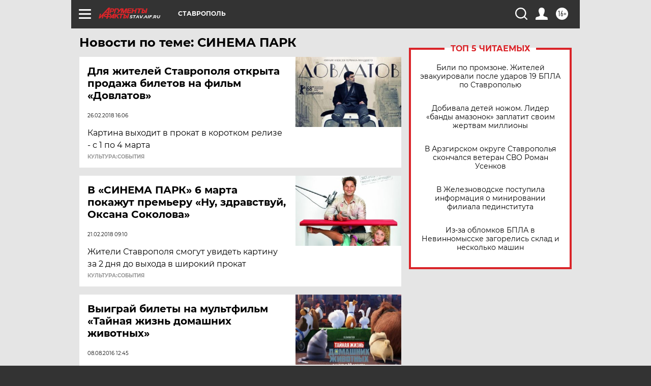

--- FILE ---
content_type: text/html
request_url: https://tns-counter.ru/nc01a**R%3Eundefined*aif_ru/ru/UTF-8/tmsec=aif_ru/375571218***
body_size: -72
content:
D037651F69686911X1768450321:D037651F69686911X1768450321